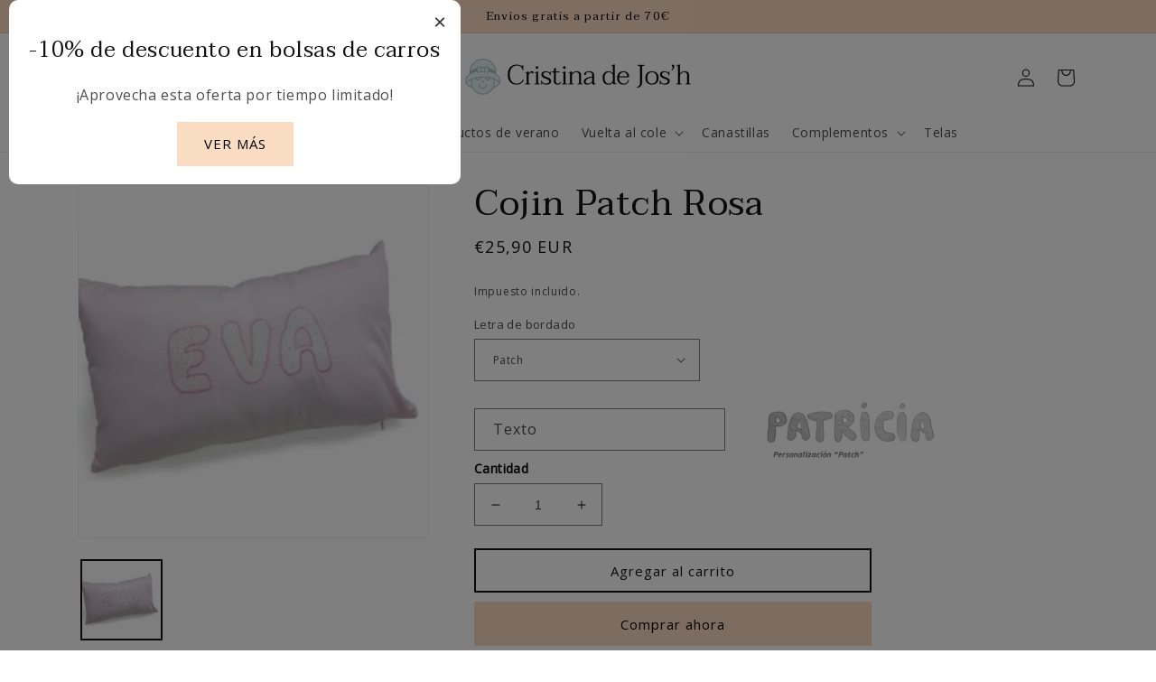

--- FILE ---
content_type: text/css
request_url: https://www.cristinadejosh.com/cdn/shop/t/2/assets/orquesta.css?v=113920141595482249691739523872
body_size: 476
content:
select.ymq-no-strong-drop-down{border-radius:0!important;height:50px;max-width:250px}select.ymq-no-strong-drop-down{font-size:12px!important;padding-left:25px!important}.variant-thumbnails{display:flex!important;gap:5px;margin-top:8px;max-width:25px}.variant-thumbnail img{max-width:25px;max-height:25px}.variant-thumbnails div:first-child{display:none}.variant-thumbnails{display:flex!important;gap:5px;max-height:25px;margin-top:29%!important;position:absolute;top:72%!important;z-index:1!important}.variant-thumbnail img{border-radius:4px;border:1px solid #ddd}span.more-stamp{font-size:18px;font-weight:600;line-height:.9;border:1px solid;border-radius:999px;padding:1px 4px 0 5px;max-height:21px;margin-left:10px;margin-top:2px}.card__information h3{font-size:20px;margin-top:20px}.card-wrapper.underline-links-hover{border:1px solid #ebebeb;padding:10px;border-radius:3px}modal-opener button{background:#fadcc2!important}modal-opener .button--secondary:after{--border-opacity: antiquewhite}p.product__text.caption-with-letter-spacing,button.share-button__button{display:none}.product-form__input.product-form__quantity{margin-top:-21px!important;font-weight:700;color:#000}.product-form__input.product-form__quantity label.form__label{font-size:14px}.product__title h1{line-height:1}div#price-template--14547529171023__main{display:inline-block;margin:0 10px 0 0}.product__tax.caption.rte{display:inline}product__tax.caption.rte{display:inline-block}.multicolumn-card.content-container a{font-weight:700;margin-top:25px}h1.texto-colecciones{margin-top:0!important}.section-template--14547529138255__custom_liquid_6JTpPm-padding{background:#a7c3c5}h1.texto-colecciones{color:#fff;padding:30px 0}h1.collection-hero__title{display:none}.multicolumn-card__image-wrapper.multicolumn-card__image-wrapper--full-width.multicolumn-card-spacing{padding:30px 30px 0}quick-add-modal label.form__label[for=Quantity-quickadd-template--14547529171023__main]{margin-top:35px!important;font-weight:100;font-size:13px!important;color:#636363}quick-add-modal div#price-quickadd-template--14547529171023__main{margin:0!important;display:inline}quick-add-modal div#price-quickadd-template--14547529171023__main{margin:0 10px 0 0!important;display:inline-block}@media only screen and (max-width: 600px){.card__content{margin-top:10px}h1.texto-colecciones{padding-left:15px}.variant-thumbnails{display:flex!important;gap:5px;max-height:25px;margin-top:33%!important;position:absolute;top:72%!important;z-index:1!important}.variant-thumbnail img{max-width:21px!important;max-height:21px!important}span.more-stamp{margin-left:6px;margin-top:0}button.shopify-payment-button__button.shopify-payment-button__button--unbranded{display:none}.product-form__buttons{max-width:100%!important}button.product-form__submit.button.button--full-width.button--secondary{background:#fadcc2;color:#333;font-weight:700;text-transform:uppercase;position:fixed!important;bottom:0;display:block;z-index:9999999999!important;margin-bottom:0;margin-left:-15px;padding:20px 0!important}button.product-form__submit.button.button--full-width.button--secondary:after{--border-opacity: #fff !important}quick-add-modal button.product-form__submit.button.button--full-width.button--secondary{margin-left:-25px}}.cart-notification{box-shadow:-1px 4px 8px 2px #8a929285;top:1px;border-color:#12121226;border-top-width:1px}@keyframes fadeIn{0%{opacity:0}to{opacity:1}}#popupin{display:flex;position:fixed;top:0;left:0;width:100%;height:100%;background-color:#0000004d;z-index:9999;justify-content:flex-start;align-items:end;animation:fadeIn .5s ease-in-out}#popupin .popup-content{background-color:#fff;padding:20px;border-radius:10px;max-width:500px;width:96%;text-align:center;position:relative;margin:0 0 10px 10px}#popupin button{position:absolute;top:10px;right:10px;background-color:transparent;border:none;font-size:24px;color:#333;cursor:pointer}@media (max-width:680px){#popupin .popup-content{width:96%;margin:0 auto 2%}}
/*# sourceMappingURL=/cdn/shop/t/2/assets/orquesta.css.map?v=113920141595482249691739523872 */


--- FILE ---
content_type: text/javascript; charset=utf-8
request_url: https://www.cristinadejosh.com/products/cojin-patch-rosa.js
body_size: 528
content:
{"id":6765387186255,"title":"Cojin Patch Rosa","handle":"cojin-patch-rosa","description":"Moderno y elegante diseño Patchwork personalizado para ellos. Este cojín está confeccionado en tela de pique. El nombre se realiza en diferentes telas a juego con el color del cojín. \u003cbr\u003eMedidas: 50 x 30 cm.\r\n\r\nTodos los productos de Cristina de Jos´h se confeccionan de manera artesanal y se producen en España. Si deseas realizar algún cambio ponte en contacto con nosotros, estaremos encantados de ayudarte.","published_at":"2022-06-06T22:10:07+02:00","created_at":"2022-06-06T22:10:07+02:00","vendor":"CristinaDejosh","type":"","tags":["canastilla","cojin","cojin personalizado","decoración bebe","decoración habitación infantil"],"price":2590,"price_min":2590,"price_max":2590,"available":true,"price_varies":false,"compare_at_price":null,"compare_at_price_min":0,"compare_at_price_max":0,"compare_at_price_varies":false,"variants":[{"id":40041933897807,"title":"Patch","option1":"Patch","option2":null,"option3":null,"sku":"554","requires_shipping":true,"taxable":true,"featured_image":null,"available":true,"name":"Cojin Patch Rosa - Patch","public_title":"Patch","options":["Patch"],"price":2590,"weight":0,"compare_at_price":null,"inventory_management":null,"barcode":null,"requires_selling_plan":false,"selling_plan_allocations":[]}],"images":["\/\/cdn.shopify.com\/s\/files\/1\/0557\/8869\/9727\/products\/554_15548291282085caccf483df0f_s.jpg?v=1654546207"],"featured_image":"\/\/cdn.shopify.com\/s\/files\/1\/0557\/8869\/9727\/products\/554_15548291282085caccf483df0f_s.jpg?v=1654546207","options":[{"name":"Letra de bordado","position":1,"values":["Patch"]}],"url":"\/products\/cojin-patch-rosa","media":[{"alt":null,"id":22917020123215,"position":1,"preview_image":{"aspect_ratio":1.0,"height":290,"width":290,"src":"https:\/\/cdn.shopify.com\/s\/files\/1\/0557\/8869\/9727\/products\/554_15548291282085caccf483df0f_s.jpg?v=1654546207"},"aspect_ratio":1.0,"height":290,"media_type":"image","src":"https:\/\/cdn.shopify.com\/s\/files\/1\/0557\/8869\/9727\/products\/554_15548291282085caccf483df0f_s.jpg?v=1654546207","width":290}],"requires_selling_plan":false,"selling_plan_groups":[]}